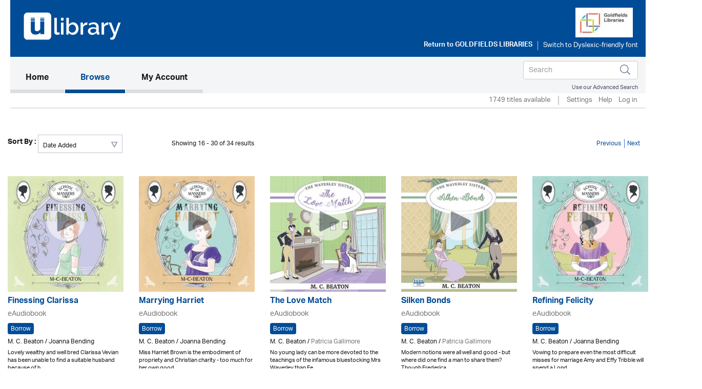

--- FILE ---
content_type: text/html; charset=UTF-8
request_url: https://goldfields.ulverscroftulibrary.com/book/browse/2?media=&genre=HR&sortBy=da
body_size: 34130
content:




<!DOCTYPE html>
<html lang="en" xml:lang="en" xmlns="http://www.w3.org/1999/xhtml">
	<head>
		 <link rel="icon" href="https://marketing.ulverscroftulibrary.com/favicon.ico" type="image/ico" sizes="16x16">
		<title>uLIBRARY - Goldfields Libraries</title>
        <noscript><div class="alert alert-danger">
                JavaScript is either disabled or not supported by your browser !</div>
        </noscript>
        <script>var base_url = "https://goldfields.ulverscroftulibrary.com/"</script>
        <script type="text/javascript" src="https://goldfields.ulverscroftulibrary.com/assets/js/jquery-3.1.1.min.js">                  </script>
		<script type="text/javascript" src="https://goldfields.ulverscroftulibrary.com/assets/js/cycle2/jquery.cycle2.min.js">          </script>
		<script type="text/javascript" src="https://goldfields.ulverscroftulibrary.com/assets/js/cycle2/jquery.cycle2.carousel.min.js"> </script>
		<script type="text/javascript" src="https://goldfields.ulverscroftulibrary.com/assets/js/cycle2/jquery.cycle2.ie-fade.min.js">  </script>
		<!--<script type="text/javascript" src="https://goldfields.ulverscroftulibrary.com/assets/js/epub-viewer/epub.min.js">              </script>-->
		<!--<script type="text/javascript" src="https://goldfields.ulverscroftulibrary.com/assets/js/epub-viewer/libs/zip.min.js">          </script>-->
		<script type="text/javascript" src="https://goldfields.ulverscroftulibrary.com/assets/js/facebox.js">							</script>
        <script type="text/javascript" src="https://goldfields.ulverscroftulibrary.com/assets/js/ulv.js"></script>
        <script src="https://netdna.bootstrapcdn.com/bootstrap/3.1.1/js/bootstrap.min.js"></script>
        <script type="text/javascript" src="https://goldfields.ulverscroftulibrary.com/assets/bootstrap/js/bootstrap.js"></script>
		<script type="text/javascript" src="//platform-api.sharethis.com/js/sharethis.js#property=58c28c3aa2063c00124f1991&product=inline-share-buttons"></script>
        <script src="https://gitcdn.github.io/bootstrap-toggle/2.2.2/js/bootstrap-toggle.min.js"></script>

		<link rel="stylesheet" href="https://goldfields.ulverscroftulibrary.com/assets/bootstrap/css/bootstrap.min.css" />
        <link href="https://gitcdn.github.io/bootstrap-toggle/2.2.2/css/bootstrap-toggle.min.css" rel="stylesheet">

					<link rel="stylesheet" href="https://goldfields.ulverscroftulibrary.com/assets/css/styles.css" />
		
		<link rel="stylesheet" href="https://goldfields.ulverscroftulibrary.com/assets/css/override.css" />
		<link rel="stylesheet" href="https://goldfields.ulverscroftulibrary.com/assets/css/facebox.css"/>
		<link rel="stylesheet" media="screen" href="https://fontlibrary.org/face/opendyslexic" type="text/css"/>
    <link rel="stylesheet" href="https://goldfields.ulverscroftulibrary.com/assets/css/book-clubs.css" />
		<meta name="viewport" content="width=device-width, initial-scale=1">

		<script src="https://use.typekit.net/ojt3bff.js"></script>
		<script>try{Typekit.load({ async: true });}catch(e){}</script>
	</head>
	<body>
    <script src="https://cc.cdn.civiccomputing.com/8/cookieControl-8.x.min.js" type="text/javascript"></script>
    <script>
    var config = {
      apiKey: '2ad112d10dae5d928e3f5d2aaeaa35a72a88facf',
        product: 'PRO',
        initialState: "notify",
        optionalCookies: [ {
          name: 'analytics',
            label: 'Analytics',
            description: '',
            cookies: [],
            onAccept : function(){},
            onRevoke: function(){}
                           },{
                             name: 'marketing',
                             label: 'Marketing',
                             description: '',
                             cookies: [],
                             onAccept : function(){},
                             onRevoke: function(){}
                           },{
                             name: 'preferences',
                             label: 'Preferences',
                             description: '',
                             cookies: [],
                             onAccept : function(){},
                             onRevoke: function(){}
                           }
          ],

        position: 'RIGHT',
        theme: 'DARK',
        branding: {
          fontColor: "#FFF",
          fontSizeTitle: "1.2em",
          fontSizeIntro: "1em",
          fontSizeHeaders: "1em",
          fontSize: "0.8em",
          backgroundColor: "#313147",
          toggleText: "#fff",
          toggleColor: "#2f2f5f",
          toggleBackground: "#111125",
          buttonIcon: null,
          buttonIconWidth: "64px",
          buttonIconHeight: "64px",
          removeIcon: false,
          removeAbout: false
      },
        excludedCountries: ["all"]
};
CookieControl.load( config );
</script>


    <div class="content">
            <div class="container header-container">
                <div class="row">
                    <div class="header Goldfields Libraries" style="background:#004c97">
						<div class="pull-left">

						</div>

						<div class="pull-right">
						<a style="color:#258260" href="http://www.ncgrl.vic.gov.au" target="_blank"><img src="https://ulverscroft.com/images/DL-LOGOS/VILB04.jpg" alt="Ulverscroft Logo"></a>
						<div class="clearfix"></div>
												<div class="col-sm-12" style="padding-left: 0">
							<div id="library-name"><a href="http://www.ncgrl.vic.gov.au" target="_blank" aria-hidden="true">Return to <span>Goldfields Libraries</span></a></div>
							<div style="float:left">
							<form method="post" id="dyslexic-form" action="https://goldfields.ulverscroftulibrary.com/page/checkDyslexic">

															<input type="hidden" name="dyslexic-flag" id="dyslexic-flag" value="on"/>
								<input type="submit" id="dyslexic-btn" value="Switch to Dyslexic-friendly font" />
							
							</form>
							</div>
						</div>
													</div>
                    </div>
                </div>
            </div><!--brand-container-->

            <div class="container navbar-container">
              <nav class="navbar navbar-default" role="navigation" aria-label="Main navigation">
                <!-- Brand and toggle get grouped for better mobile display -->
                <div class="navbar-header">
                  <button type="button" class="navbar-toggle collapsed" data-toggle="collapse" data-target="#bs-example-navbar-collapse-1" aria-expanded="false">
                    <span class="sr-only">Toggle navigation</span>
                    <span class="icon-bar"></span>
                    <span class="icon-bar"></span>
                    <span class="icon-bar"></span>
                  </button>

				  <div class="nav navbar-nav navbar-right" id="search-box-for-mobile">

<form class="navbar-form navbar-left" action="https://goldfields.ulverscroftulibrary.com/book/quicksearch" method="get">
<div class="form-group">
<div class="styled-keywords">
<input type="hidden" name="search_attrs" value="search">
</div>
<input type="text" class="form-control" name="search_val" placeholder="Search" aria-label="Search">
<input type="hidden" name="sortBy" value="da"/>
</div>
<input type="image" name="submit" class="navbar-search-button" src="https://goldfields.ulverscroftulibrary.com/assets/images/search-icon.png" alt="Submit" />
</form>

					<div class="advanced-search"><a href="https://goldfields.ulverscroftulibrary.com/book/search">Use our Advanced Search</a></div>
				</div>

                </div>

                <!-- Collect the nav links, forms, and other content for toggling -->
                <div style="background: #f4f5f6" class="collapse navbar-collapse" id="bs-example-navbar-collapse-1">

					<ul class="main-nav nav navbar-nav">

					  <li class="active"><a href="https://goldfields.ulverscroftulibrary.com/">Home <span class="sr-only">(current)</span></a></li>

					  <li id="toggle-megamenu" class="dropdown mega-dropdown">
						  <a href="https://goldfields.ulverscroftulibrary.com/book/genre" class="dropdown-toggle" data-toggle="dropdown">Browse<span class="pull-right"></span></span></a>
						  <ul class="dropdown-menu mega-dropdown-menu" id="browse-megamenu"></ul>
					  </li>

					  <li><a href="https://goldfields.ulverscroftulibrary.com/account/view">My Account</a></li>
					</ul>


					<ul class="nav navbar-nav navbar-right" id="search-box-for-desktop">

<form class="navbar-form navbar-left" action="https://goldfields.ulverscroftulibrary.com/book/quicksearch" method="get">
<div class="form-group">
<input type="hidden" name="search_attrs" value="search">
<input type="text" class="form-control" name="search_val" aria-label="Search" placeholder="Search">
<input type="hidden" name="sortBy" value="da"/>
</div>
<input type="image" name="submit" class="navbar-search-button" src="https://goldfields.ulverscroftulibrary.com/assets/images/search-icon.png" alt="Submit" />
</form>

					<div style="clear:both" class="advanced-search"><a style="color:#4a4f5d" href="https://goldfields.ulverscroftulibrary.com/book/search">Use our Advanced Search</a></div>
					</ul>

                </div>
              </nav>
            </div>


            <div class="container brand-container">
				<ul class="nav nav-pills pull-right " role="tablist">
					<li class="sub-nav-1">
                        1749 titles available                    <li class="sub-nav-1 loans-end">
                        <a href="https://goldfields.ulverscroftulibrary.com/account/settings">Settings</a>
                    </li>
                    <li class="sub-nav-1">
                        <a href="https://goldfields.ulverscroftulibrary.com/help">Help</a>
                    </li>

                                        <li class="sub-nav-1">
                        <a href="https://goldfields.ulverscroftulibrary.com/account/login"> Log in</a>
                    </li>
					<li class="sub-nav-1">
											</li>
                    

                    
                </ul>
                <div class="clearfix"></div>
                <hr class="style1">
            </div>



         </div><!-- /.navbar-container-->

		
		


		<div class="container main-container">
			<div class="row">
				<div class="col-sm-12">
					<div class="breadcrumb-wrapper"><div id="breadcrumb">You are here: <a href="https://goldfields.ulverscroftulibrary.com/">Home</a>  >  <a href="https://goldfields.ulverscroftulibrary.com/book/genre">Browse</a>  >  <span> Historical Romance</span></div>
</div>
					<!--<h1></h1>-->
				</div>
		</div>
<div class="row">
	<div class="col-md-12">
		<form class="form-group" id="audio-tabs-form" action="/index.php/book/browse/2?genre=HR&sortBy=da" method="get">
							<input type="hidden" name="genre" value="HR">
							<input type="hidden" name="sortBy" value="da">
						<input type="hidden" name="media" id="audio-tabs-input" value=""/>
					</form>
	</div>
</div>





<div class="row sorter-footer">
    <div class="col-md-3 sort-by">
    <form class="form-group" action="/index.php/book/browse/2?genre=HR" method="get">

                    <input type="hidden" name="genre" value="HR">
        
                <label>Sort By :</label>
		<div class="styled-sorter">
        <select id="sorting" name="sortBy" aria-label="Sort By" onchange="this.form.submit();">
            <option value="da" selected='selected'>  Date Added</option>
            <option value="a" >  Author    </option>
            <option value="n" >  Narrator  </option>
            <option value="t" >  Title     </option>
        </select>
		</div>
    </form>
</div>
    <div class="col-md-6 showing">
                        Showing 16  -  30 of 34 results
            </div>
<div class="col-md-3">
    <ul class="pagination"><li class="prev"><a href="1?media=&genre=HR&sortBy=da" data-ci-pagination-page="1" rel="prev">Previous</a></li><li class="next"><a href="https://goldfields.ulverscroftulibrary.com/book/browse/3?media=&genre=HR&sortBy=da" data-ci-pagination-page="3" rel="next">Next</a></li></ul></div>
</div>

<div class="clearfix"></div><br/>

<div class="row browse-view">
            <div class="col-grid5 col-md-2">
            <div class="ulv-genre-slider-img">

				<!--<a href="https://goldfields.ulverscroftulibrary.com/book/view/9781445084725">
															<img src="https://ulverscroft.com/images/audio_290/9781445084725.jpg" alt="Finessing Clarissa thumbnail" />
									</a>-->

															<img src="https://ulverscroft.com/images/audio_290/9781445084725.jpg" alt="Finessing Clarissa thumbnail" />
					
									<audio id="audio-0" src="https://samples.inaudio.com/424779/424779_sample.mp3" preload="none"></audio>
					<div   id="play-0" class="image-overlay"></div>
												</div>
            <a href="https://goldfields.ulverscroftulibrary.com/book/view/9781445084725" class="book-title">Finessing Clarissa</a>            <span class="format">eAudiobook</span><br/>
            <a href="https://goldfields.ulverscroftulibrary.com/account/login" class="btn btn-default btn-ulv audiobook">Borrow</a><br/>
            <span class="contributors">M. C. Beaton / Joanna Bending</span>
            			<p>Lovely wealthy and well bred Clarissa Vevian has been unable to find a suitable husband because of h..</p>
        </div>
                    <div class="col-grid5 col-md-2">
            <div class="ulv-genre-slider-img">

				<!--<a href="https://goldfields.ulverscroftulibrary.com/book/view/9781445084787">
															<img src="https://ulverscroft.com/images/audio_290/9781445084787.jpg" alt="Marrying Harriet thumbnail" />
									</a>-->

															<img src="https://ulverscroft.com/images/audio_290/9781445084787.jpg" alt="Marrying Harriet thumbnail" />
					
									<audio id="audio-1" src="https://samples.inaudio.com/424782/424782_sample.mp3" preload="none"></audio>
					<div   id="play-1" class="image-overlay"></div>
												</div>
            <a href="https://goldfields.ulverscroftulibrary.com/book/view/9781445084787" class="book-title">Marrying Harriet</a>            <span class="format">eAudiobook</span><br/>
            <a href="https://goldfields.ulverscroftulibrary.com/account/login" class="btn btn-default btn-ulv audiobook">Borrow</a><br/>
            <span class="contributors">M. C. Beaton / Joanna Bending</span>
            			<p>Miss Harriet Brown is the embodiment of propriety and Christian charity - too much for her own good...</p>
        </div>
                    <div class="col-grid5 col-md-2">
            <div class="ulv-genre-slider-img">

				<!--<a href="https://goldfields.ulverscroftulibrary.com/book/view/9781445084961">
															<img src="https://ulverscroft.com/images/audio_290/9781445084961.jpg" alt="The Love Match thumbnail" />
									</a>-->

															<img src="https://ulverscroft.com/images/audio_290/9781445084961.jpg" alt="The Love Match thumbnail" />
					
									<audio id="audio-2" src="https://samples.inaudio.com/424164/424164_sample.mp3" preload="none"></audio>
					<div   id="play-2" class="image-overlay"></div>
												</div>
            <a href="https://goldfields.ulverscroftulibrary.com/book/view/9781445084961" class="book-title">The Love Match</a>            <span class="format">eAudiobook</span><br/>
            <a href="https://goldfields.ulverscroftulibrary.com/account/login" class="btn btn-default btn-ulv audiobook">Borrow</a><br/>
            <span class="contributors">M. C. Beaton / <a href='https://goldfields.ulverscroftulibrary.com/book/narrator/NAPATRICIAGALLIMORE'>Patricia Gallimore</a></span>
            			<p>No young lady can be more devoted to the teachings of the infamous bluestocking Mrs Waverley than Fe..</p>
        </div>
                    <div class="col-grid5 col-md-2">
            <div class="ulv-genre-slider-img">

				<!--<a href="https://goldfields.ulverscroftulibrary.com/book/view/9781445084930">
															<img src="https://ulverscroft.com/images/audio_290/9781445084930.jpg" alt="Silken Bonds thumbnail" />
									</a>-->

															<img src="https://ulverscroft.com/images/audio_290/9781445084930.jpg" alt="Silken Bonds thumbnail" />
					
									<audio id="audio-3" src="https://samples.inaudio.com/424167/424167_sample.mp3" preload="none"></audio>
					<div   id="play-3" class="image-overlay"></div>
												</div>
            <a href="https://goldfields.ulverscroftulibrary.com/book/view/9781445084930" class="book-title">Silken Bonds</a>            <span class="format">eAudiobook</span><br/>
            <a href="https://goldfields.ulverscroftulibrary.com/account/login" class="btn btn-default btn-ulv audiobook">Borrow</a><br/>
            <span class="contributors">M. C. Beaton / <a href='https://goldfields.ulverscroftulibrary.com/book/narrator/NAPATRICIAGALLIMORE'>Patricia Gallimore</a></span>
            			<p>Modern notions were all well and good - but where did one find a man to share them? Though Frederica..</p>
        </div>
                    <div class="col-grid5 col-md-2">
            <div class="ulv-genre-slider-img">

				<!--<a href="https://goldfields.ulverscroftulibrary.com/book/view/9781445084633">
															<img src="https://ulverscroft.com/images/audio_290/9781445084633.jpg" alt="Refining Felicity thumbnail" />
									</a>-->

															<img src="https://ulverscroft.com/images/audio_290/9781445084633.jpg" alt="Refining Felicity thumbnail" />
					
									<audio id="audio-4" src="https://samples.inaudio.com/424784/424784_sample.mp3" preload="none"></audio>
					<div   id="play-4" class="image-overlay"></div>
												</div>
            <a href="https://goldfields.ulverscroftulibrary.com/book/view/9781445084633" class="book-title">Refining Felicity</a>            <span class="format">eAudiobook</span><br/>
            <a href="https://goldfields.ulverscroftulibrary.com/account/login" class="btn btn-default btn-ulv audiobook">Borrow</a><br/>
            <span class="contributors">M. C. Beaton / Joanna Bending</span>
            			<p>Vowing to prepare even the most difficult misses for marriage Amy and Effy Tribble will spend a Lond..</p>
        </div>
                    <div class="clearfix"></div>
            <br/><hr class="style1"><br/>
            <div class="clearfix"></div>
                    <div class="col-grid5 col-md-2">
            <div class="ulv-genre-slider-img">

				<!--<a href="https://goldfields.ulverscroftulibrary.com/book/view/9781445084909">
															<img src="https://ulverscroft.com/images/audio_290/9781445084909.jpg" alt="The First Rebellion thumbnail" />
									</a>-->

															<img src="https://ulverscroft.com/images/audio_290/9781445084909.jpg" alt="The First Rebellion thumbnail" />
					
									<audio id="audio-5" src="https://samples.inaudio.com/424160/424160_sample.mp3" preload="none"></audio>
					<div   id="play-5" class="image-overlay"></div>
												</div>
            <a href="https://goldfields.ulverscroftulibrary.com/book/view/9781445084909" class="book-title">The First Rebellion</a>            <span class="format">eAudiobook</span><br/>
            <a href="https://goldfields.ulverscroftulibrary.com/account/login" class="btn btn-default btn-ulv audiobook">Borrow</a><br/>
            <span class="contributors">M. C. Beaton / <a href='https://goldfields.ulverscroftulibrary.com/book/narrator/NAPATRICIAGALLIMORE'>Patricia Gallimore</a></span>
            			<p>The Earl of Tredair has had his fill of balls routs and silly misses and he despairs of finding anyo..</p>
        </div>
                    <div class="col-grid5 col-md-2">
            <div class="ulv-genre-slider-img">

				<!--<a href="https://goldfields.ulverscroftulibrary.com/book/view/9781801627733">
															<img src="https://ulverscroft.com/images/audio_290/9781801627733.jpg" alt="The Waterfront Lass thumbnail" />
									</a>-->

															<img src="https://ulverscroft.com/images/audio_290/9781801627733.jpg" alt="The Waterfront Lass thumbnail" />
					
									<audio id="audio-6" src="https://samples.inaudio.com/1215519/1215519_sample.mp3" preload="none"></audio>
					<div   id="play-6" class="image-overlay"></div>
												</div>
            <a href="https://goldfields.ulverscroftulibrary.com/book/view/9781801627733" class="book-title">The Waterfront Lass</a>            <span class="format">eAudiobook</span><br/>
            <a href="https://goldfields.ulverscroftulibrary.com/account/login" class="btn btn-default btn-ulv audiobook">Borrow</a><br/>
            <span class="contributors"><a href='https://goldfields.ulverscroftulibrary.com/book/author/AUANNEMARIEBREAR'>AnneMarie Brear</a> / Claire Storey</span>
            			<p>Wakefield 1870 On the banks of the River Calder Meg Taylor struggles to care for her younger sibling..</p>
        </div>
                    <div class="col-grid5 col-md-2">
            <div class="ulv-genre-slider-img">

				<!--<a href="https://goldfields.ulverscroftulibrary.com/book/view/9781399148351">
															<img src="https://ulverscroft.com/images/audio_290/9781399148351.jpg" alt="Love at War thumbnail" />
									</a>-->

															<img src="https://ulverscroft.com/images/audio_290/9781399148351.jpg" alt="Love at War thumbnail" />
					
									<audio id="audio-7" src="https://samples.inaudio.com/1173734/1173734_sample.mp3" preload="none"></audio>
					<div   id="play-7" class="image-overlay"></div>
												</div>
            <a href="https://goldfields.ulverscroftulibrary.com/book/view/9781399148351" class="book-title">Love at War</a>            <span class="format">eAudiobook</span><br/>
            <a href="https://goldfields.ulverscroftulibrary.com/account/login" class="btn btn-default btn-ulv audiobook">Borrow</a><br/>
            <span class="contributors"><a href='https://goldfields.ulverscroftulibrary.com/book/author/AUSANDRAHOWARD'>Sandra Howard</a> / Polly Edsell</span>
            			<p>In March 1940 Laura boards a ship and travels through the torpedoed waters of the  Mediterranean to ..</p>
        </div>
                    <div class="col-grid5 col-md-2">
            <div class="ulv-genre-slider-img">

				<!--<a href="https://goldfields.ulverscroftulibrary.com/book/view/9781801627627">
															<img src="https://ulverscroft.com/images/audio_290/9781801627627.jpg" alt="The Soldier's Daughter thumbnail" />
									</a>-->

															<img src="https://ulverscroft.com/images/audio_290/9781801627627.jpg" alt="The Soldier's Daughter thumbnail" />
					
									<audio id="audio-8" src="https://samples.inaudio.com/494199/494199_sample.mp3" preload="none"></audio>
					<div   id="play-8" class="image-overlay"></div>
												</div>
            <a href="https://goldfields.ulverscroftulibrary.com/book/view/9781801627627" class="book-title">The Soldier's Daughter</a>            <span class="format">eAudiobook</span><br/>
            <a href="https://goldfields.ulverscroftulibrary.com/account/login" class="btn btn-default btn-ulv audiobook">Borrow</a><br/>
            <span class="contributors"><a href='https://goldfields.ulverscroftulibrary.com/book/author/AUANNEMARIEBREAR'>AnneMarie Brear</a> / Catherine Harvey</span>
            			<p>Yorkshire 1860With the heat of their beloved India far behind them Evie Davenport and her widowed Br..</p>
        </div>
                    <div class="col-grid5 col-md-2">
            <div class="ulv-genre-slider-img">

				<!--<a href="https://goldfields.ulverscroftulibrary.com/book/view/9781445084602">
															<img src="https://ulverscroft.com/images/audio_290/9781445084602.jpg" alt="Homecoming thumbnail" />
									</a>-->

															<img src="https://ulverscroft.com/images/audio_290/9781445084602.jpg" alt="Homecoming thumbnail" />
					
									<audio id="audio-9" src="https://samples.inaudio.com/424162/424162_sample.mp3" preload="none"></audio>
					<div   id="play-9" class="image-overlay"></div>
												</div>
            <a href="https://goldfields.ulverscroftulibrary.com/book/view/9781445084602" class="book-title">Homecoming</a>            <span class="format">eAudiobook</span><br/>
            <a href="https://goldfields.ulverscroftulibrary.com/account/login" class="btn btn-default btn-ulv audiobook">Borrow</a><br/>
            <span class="contributors">M. C. Beaton / Lucy Scott</span>
            			<p>Lizzie is the sixth and youngest daughter of the late Sir Beverley the patriarch who gambled away th..</p>
        </div>
                    <div class="clearfix"></div>
            <br/><hr class="style1"><br/>
            <div class="clearfix"></div>
                    <div class="col-grid5 col-md-2">
            <div class="ulv-genre-slider-img">

				<!--<a href="https://goldfields.ulverscroftulibrary.com/book/view/9781445084541">
															<img src="https://ulverscroft.com/images/audio_290/9781445084541.jpg" alt="Folly thumbnail" />
									</a>-->

															<img src="https://ulverscroft.com/images/audio_290/9781445084541.jpg" alt="Folly thumbnail" />
					
									<audio id="audio-10" src="https://samples.inaudio.com/424161/424161_sample.mp3" preload="none"></audio>
					<div   id="play-10" class="image-overlay"></div>
												</div>
            <a href="https://goldfields.ulverscroftulibrary.com/book/view/9781445084541" class="book-title">Folly</a>            <span class="format">eAudiobook</span><br/>
            <a href="https://goldfields.ulverscroftulibrary.com/account/login" class="btn btn-default btn-ulv audiobook">Borrow</a><br/>
            <span class="contributors">M. C. Beaton / Lucy Scott</span>
            			<p>The haughty Beverley family is obsessed with regaining Mannerling the exquisite 17th-century mansion..</p>
        </div>
                    <div class="col-grid5 col-md-2">
            <div class="ulv-genre-slider-img">

				<!--<a href="https://goldfields.ulverscroftulibrary.com/book/view/9781445084572">
															<img src="https://ulverscroft.com/images/audio_290/9781445084572.jpg" alt="Romance thumbnail" />
									</a>-->

															<img src="https://ulverscroft.com/images/audio_290/9781445084572.jpg" alt="Romance thumbnail" />
					
									<audio id="audio-11" src="https://samples.inaudio.com/424165/424165_sample.mp3" preload="none"></audio>
					<div   id="play-11" class="image-overlay"></div>
												</div>
            <a href="https://goldfields.ulverscroftulibrary.com/book/view/9781445084572" class="book-title">Romance</a>            <span class="format">eAudiobook</span><br/>
            <a href="https://goldfields.ulverscroftulibrary.com/account/login" class="btn btn-default btn-ulv audiobook">Borrow</a><br/>
            <span class="contributors">M. C. Beaton / Lucy Scott</span>
            			<p>As one of the two remaining unmarried Beverley sisters Belinda considers herself the last hope for M..</p>
        </div>
                    <div class="col-grid5 col-md-2">
            <div class="ulv-genre-slider-img">

				<!--<a href="https://goldfields.ulverscroftulibrary.com/book/view/9781445084480">
															<img src="https://ulverscroft.com/images/audio_290/9781445084480.jpg" alt="Intrigue thumbnail" />
									</a>-->

															<img src="https://ulverscroft.com/images/audio_290/9781445084480.jpg" alt="Intrigue thumbnail" />
					
									<audio id="audio-12" src="https://samples.inaudio.com/424163/424163_sample.mp3" preload="none"></audio>
					<div   id="play-12" class="image-overlay"></div>
												</div>
            <a href="https://goldfields.ulverscroftulibrary.com/book/view/9781445084480" class="book-title">Intrigue</a>            <span class="format">eAudiobook</span><br/>
            <a href="https://goldfields.ulverscroftulibrary.com/account/login" class="btn btn-default btn-ulv audiobook">Borrow</a><br/>
            <span class="contributors">M. C. Beaton / Lucy Scott</span>
            			<p>Mannerling the splendid family estate gambled away by Sir Beverley remains the passion of his daught..</p>
        </div>
                    <div class="col-grid5 col-md-2">
            <div class="ulv-genre-slider-img">

				<!--<a href="https://goldfields.ulverscroftulibrary.com/book/view/9781445084305">
															<img src="https://ulverscroft.com/images/audio_290/9781445084305.jpg" alt="Banishment thumbnail" />
									</a>-->

															<img src="https://ulverscroft.com/images/audio_290/9781445084305.jpg" alt="Banishment thumbnail" />
					
									<audio id="audio-13" src="https://samples.inaudio.com/424158/424158_sample.mp3" preload="none"></audio>
					<div   id="play-13" class="image-overlay"></div>
												</div>
            <a href="https://goldfields.ulverscroftulibrary.com/book/view/9781445084305" class="book-title">Banishment</a>            <span class="format">eAudiobook</span><br/>
            <a href="https://goldfields.ulverscroftulibrary.com/account/login" class="btn btn-default btn-ulv audiobook">Borrow</a><br/>
            <span class="contributors">M. C. Beaton / Lucy Scott</span>
            			<p>Isabella Beverley is blessed with unparalleled beauty but unfortunately has been raised in the most ..</p>
        </div>
                    <div class="col-grid5 col-md-2">
            <div class="ulv-genre-slider-img">

				<!--<a href="https://goldfields.ulverscroftulibrary.com/book/view/9781445084848">
															<img src="https://ulverscroft.com/images/audio_290/9781445084848.jpg" alt="His Lordship's Pleasure thumbnail" />
									</a>-->

															<img src="https://ulverscroft.com/images/audio_290/9781445084848.jpg" alt="His Lordship's Pleasure thumbnail" />
					
									<audio id="audio-14" src="https://samples.inaudio.com/424781/424781_sample.mp3" preload="none"></audio>
					<div   id="play-14" class="image-overlay"></div>
												</div>
            <a href="https://goldfields.ulverscroftulibrary.com/book/view/9781445084848" class="book-title">His Lordship's Pleasure</a>            <span class="format">eAudiobook</span><br/>
            <a href="https://goldfields.ulverscroftulibrary.com/account/login" class="btn btn-default btn-ulv audiobook">Borrow</a><br/>
            <span class="contributors">M. C. Beaton / <a href='https://goldfields.ulverscroftulibrary.com/book/narrator/NAKARENCASS'>Karen Cass</a></span>
            			<p>Annabelle Carruthers can only dream of being kissed by a man as dashing as Lord Darkwood. She remain..</p>
        </div>
                    <div class="clearfix"></div>
            <br/><hr class="style1"><br/>
            <div class="clearfix"></div>
            </div>

<div class="row sorter-footer">
    <div class="col-md-3 sort-by">
    <form class="form-group" action="/index.php/book/browse/2?genre=HR" method="get">

                    <input type="hidden" name="genre" value="HR">
        
                <label>Sort By :</label>
		<div class="styled-sorter">
        <select id="sorting" name="sortBy" aria-label="Sort By" onchange="this.form.submit();">
            <option value="da" selected='selected'>  Date Added</option>
            <option value="a" >  Author    </option>
            <option value="n" >  Narrator  </option>
            <option value="t" >  Title     </option>
        </select>
		</div>
    </form>
</div>
    <div class="col-md-6 showing">
                        Showing 16  -  30 of 34 results
            </div>
<div class="col-md-3">
    <ul class="pagination"><li class="prev"><a href="1?media=&genre=HR&sortBy=da" data-ci-pagination-page="1" rel="prev">Previous</a></li><li class="next"><a href="https://goldfields.ulverscroftulibrary.com/book/browse/3?media=&genre=HR&sortBy=da" data-ci-pagination-page="3" rel="next">Next</a></li></ul></div>
</div>
	</div><!--.main-container-->
	</div><!--.content-->
	<div class="footer-upper">
		<ul>
			<li><a href="https://goldfields.ulverscroftulibrary.com/terms">Terms of Use</a></li>
			<li><a href="https://goldfields.ulverscroftulibrary.com/aboutus">About Us</a></li>
			<li><a href="https://goldfields.ulverscroftulibrary.com/copyright">Copyright</a></li>
			<li><a href="https://goldfields.ulverscroftulibrary.com/privacy">Privacy & Cookie Policy</a></li>
			<li><a href="https://goldfields.ulverscroftulibrary.com/help">Help</a></li>
			<li><a href="https://goldfields.ulverscroftulibrary.com/accessibility">Accessibility</a></li>
			<li><a href="https://goldfields.ulverscroftulibrary.com/sitemap">Site Map</a></li>
		</ul>

		<span class="pull-right">Connect with uLIBRARY <a href="https://www.facebook.com/uLibraryDigital"><img src="https://goldfields.ulverscroftulibrary.com/assets/images/facebook-icon.png" alt="uLibraryDigital Facebook" /></a> <a href="https://www.twitter.com/uLibraryDigital"><img src="https://goldfields.ulverscroftulibrary.com/assets/images/twitter-icon.png" alt="uLibraryDigital twitter" /></a></span>
	</div>

	<div class="footer">
        Powered by © Ulverscroft 2026. All rights reserved.
		<span class="pull-right">
			Developed by <a href="http://www.firstygroup.com" target="_blank">
			<img src="https://goldfields.ulverscroftulibrary.com/assets/images/firsty-logo.png" alt="Firsty Group" /></a>
		</span>
    </div>
	<script type="text/javascript" src="https://goldfields.ulverscroftulibrary.com/assets/js/jquery-3.1.1.min.js"></script>
	<script type="text/javascript" src="https://goldfields.ulverscroftulibrary.com/assets/bootstrap/js/bootstrap.min.js"></script>
	</body>
</html>


--- FILE ---
content_type: text/css
request_url: https://goldfields.ulverscroftulibrary.com/assets/css/override.css
body_size: 2524
content:
.help-wrapper
{
	background-color: #f4f5f6;
	border: 0 none;
	border-radius: 4px;
	-webkit-box-shadow: none;
	box-shadow: none;
	margin: 0 auto;
	width: 100%;
	padding: 30px 4% 30px 4%;
}
.panel
{
	border:none;
	border-color:none;
	background-color:transparent;
	-webkit-box-shadow: none;
	box-shadow: none;
	margin-bottom:0px;
}
.panel-default > .panel-heading
{
	border-color:none;
	border:none;
}
.read-more-wrapper-mobile
{
	background: #a0c458; /* Old browsers */
	background: -moz-linear-gradient(top, #abce6a 0%, #a0c458 100%); /* FF3.6-15 */
	background: -webkit-linear-gradient(top, #abce6a 0%,#a0c458 100%); /* Chrome10-25,Safari5.1-6 */
	background: linear-gradient(to bottom, #abce6a 0%,#a0c458 100%); /* W3C, IE10+, FF16+, Chrome26+, Opera12+, Safari7+ */
	filter: progid:DXImageTransform.Microsoft.gradient( startColorstr='#abce6a', endColorstr='#a0c458',GradientType=0 ); /* IE6-9 */
	color: #fff;
	padding-top: 15px;
	padding-bottom: 15px;
}

.read-more
{
	background:#811D0E;
	font-style:uppercase;
}

.read-more-wrapper-mobile .pull-left
{
    width:20%;
    float:left;
}

.read-more-wrapper-mobile .pull-right
{
    float: left;
    width: 77%;
    padding: 15px 0 0 3%;
}

.read-more-wrapper-mobile .pull-right .synopsis {
	padding-bottom: 10px;
}


#dyslexic-btn
{
	background:transparent;
}
#dyslexic-form
{
}
.blue-padded-wrapper
{
	border:2px solid #B9D5FC;
	border-radius:10px;
	padding:15px;
	margin:10px 0px 10px 0px;
}
.blue-bold
{
	font-weight:bold;
	color:#3187FF;
}

.blue
{
	color:#3187FF;
}
.grey-normal
{
}

.ebook-download-icons
{
	width:20px;
}
.ebook-download-icons img
{
	width:20px;
}
.ebook-download-inst-block
{
	border:2px solid #E1E2E6;
	border-radius:10px;
	padding:10px;
}

@media screen and (max-width: 991px)
{
	.col-grid5{width:50%;float:left;}
	.row browse-view{width:100%}
	.ulv-genre-slider-img img{}
	.ulv-genre-slider-img {}
}

/*Some styles overidden for help accordions*/

.help-container .accordion
{
	cursor:pointer;
	color: #00673c;
	font-size: 13px;
	font-weight: 700;
}
.help-container div.panel
{
    padding: 0 18px;
    max-height: 0;
    overflow: hidden;
    transition: max-height 0.2s ease-out;
}
.help-container .panel-heading:after
 {
    content: '\002B';
    color: #00673c;
    font-weight: bold;
    float: right;
    margin-left: 5px;
}

.help-container .panel-heading.active:after
{
    content: "\2212";
}
